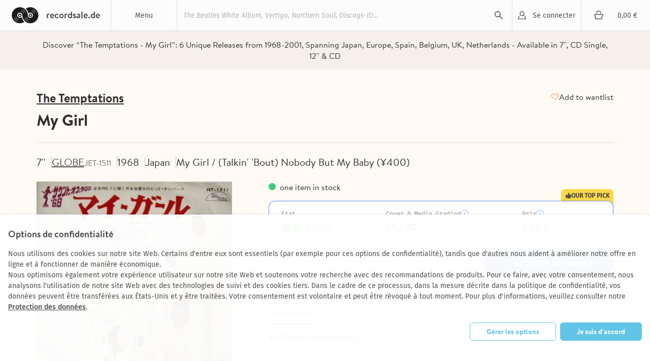

--- FILE ---
content_type: text/html; charset=utf-8
request_url: https://recordsale.de/fr/artists/the-temptations/albums/my-girl?filter=label%3ASpectrum+Music
body_size: 14038
content:
<!DOCTYPE html><html lang="fr" prefix="og: http://ogp.me/ns#"><head><!--@license--><!--MyFonts Webfont Build ID 3050662, 2015-06-29T10:31:12-0400--><!----><!--The fonts listed in this notice are subject to the End User License--><!--Agreement(s) entered into by the website owner. All other parties are--><!--explicitly restricted from using the Licensed Webfonts(s).--><!----><!--You may obtain a valid license at the URLs below.--><!----><!--Webfont: BrandonText-Bold by HVD Fonts--><!--URL: http://www.myfonts.com/fonts/hvdfonts/brandon-text/bold/--><!----><!--Webfont: BrandonText-Medium by HVD Fonts--><!--URL: http://www.myfonts.com/fonts/hvdfonts/brandon-text/medium/--><!----><!----><!--License: http://www.myfonts.com/viewlicense?type=web&buildid=3050662--><!--Licensed pageviews: 10,000--><!--Webfonts copyright: Copyright (c) 2012 by Hannes von Doehren. All rights reserved.--><!----><!--© 2015 MyFonts Inc--><meta charset="UTF-8" /><title>My Girl - The Temptations | 7&#39;&#39;, CD Single, 12&#39;&#39;, CD | Recordsale</title><meta content="Discover “The Temptations - My Girl”: 
6 Unique Releases from 1968⁠-⁠2001, Spanning Japan, Europe, Spain, Belgium, UK, Netherlands - Available in 7&#39;&#39;, CD Single, 12&#39;&#39; &amp; CD" name="description" /><meta content="width=device-width, initial-scale=1.0" name="viewport" /><link color="#62c5e8" href="/assets/logo-mask-30afa657a65c59b990a7d8943dd91ef85f656a99933ee1c06a26815e75e27691.svg" rel="mask-icon" /><link href="/de/kuenstler/the-temptations/albums/my-girl" hreflang="de" rel="alternate" /><link href="/en/artists/the-temptations/albums/my-girl" hreflang="en" rel="alternate" /><link href="/it/artists/the-temptations/albums/my-girl" hreflang="it" rel="alternate" /><link rel="canonical" href="https://recordsale.de/fr/artists/the-temptations/albums/my-girl" /><meta content="summary" name="twitter:card" /><meta content="website" property="og:type" /><meta content="My Girl - The Temptations | 7&#39;&#39;, CD Single, 12&#39;&#39;, CD | Recordsale" property="og:title" /><meta content="https://recordsale.de/fr/artists/the-temptations/albums/my-girl" property="og:url" /><meta content="recordsale.de" property="og:site_name" /><meta content="https://recordsale.de/assets/background-b56c1c592bf0bb6c9d1c4d42463b9b4d46798deb27138b96ca88c01e235c68e4.jpg" property="og:image" /><meta content="Discover “The Temptations - My Girl”: 
6 Unique Releases from 1968⁠-⁠2001, Spanning Japan, Europe, Spain, Belgium, UK, Netherlands - Available in 7&#39;&#39;, CD Single, 12&#39;&#39; &amp; CD" property="og:description" /><meta content="en_US" property="og:locale" /><meta content="preserve" name="turbo-refresh-scroll" /><meta content="same-origin" name="view-transition" /><meta content="[]" name="cart-item-ids" /><link rel="icon" type="image/png" href="https://recordsale.de/assets/favicon-fbde8a056b4e78982ef39ccc86e87ea28d0891ad0daf9ddb732b3e7514afb3ac.png" /><link rel="apple-touch-icon" type="image/png" href="https://recordsale.de/assets/apple-touch-icon-098fc2346ef70ce97393ceaea87c2f1764ebef8f6d5a20265ffcd81b79853174.png" /><link rel="stylesheet" href="/assets/application-fc252265b237db667aa6147b8d2da029ac553588f1b3f6a33d1abfe0c27063af.css" media="all" data-turbo-track="true" /><script>window.dataLayer = window.dataLayer || [];
function gtag(){dataLayer.push(arguments);}</script><script src="https://www.google.com/recaptcha/api.js?onload=recaptchaCallback&amp;render=explicit" async="async" defer="defer"></script><script data-domains="recordsale.de" data-website-id="d4e099aa-865e-476a-a2a4-24dcb772a5c4" defer="" src="https://umami.nerdgeschoss.de/script.js"></script><script src="/vite/assets/application-Byp09aJa.js" crossorigin="anonymous" type="module" data-turbo-track="true"></script><meta name="csrf-param" content="authenticity_token" />
<meta name="csrf-token" content="Rv67gRJAZQUycXYVFZiUu9tdgWdakJNSn4bzQsZbAXof3EyDSLm7yiPFobJJYFdouYsRV-aXryon71WP6cgwrA" /></head><body class="customer production" data-controller="analytics" lang="fr"><nav class="navbar"><div class="navbar__item navbar__button navbar__item--menu" data-group="navigation" data-trigger="main-menu"><div class="hamburger"><div class="hamburger__line"></div></div><div class="navbar__menu-title">Menu</div><div class="dropdown" id="main-menu"><div class="dropdown__line"><a class="dropdown__item dropdown__item--mobile" href="/fr/login?redirect=%2Ffr%2Fartists%2Fthe-temptations%2Falbums%2Fmy-girl%3Ffilter%3Dlabel%253ASpectrum%2BMusic">Se connecter</a><a class="dropdown__item dropdown__item--mobile" href="/en/cart"><div class="cart-icon"></div><div class="cart-subtotal">0,00 €</div></a></div><a class="dropdown__item" href="/fr/collections/nouveautes-fr">Nouveautés</a><a class="dropdown__item" href="/fr/collections/archive-rarit%C3%A9s-fr">Raretés</a><a class="dropdown__item" href="/fr/collections/vinyles-petitprix-fr">Bonnes affaires</a><a class="dropdown__item" href="/fr/genres">Genres</a><a class="dropdown__item" href="/fr/artists">Artistes </a><a class="dropdown__item" href="/fr/collections">Toutes les collections </a><a class="dropdown__item" href="/fr/sell">Rachat de disques </a></div></div><h1 class="navbar__item navbar__logo"><a class="navbar__logo-link" href="/fr"><img alt="recordsale.de" src="/assets/logo-bdb1a8ca7b09a36b469e8d3bd96941ec1b8eb301c8f042fb8da9bba33b80d5e3.svg" /><span aria-hidden="true">recordsale.de</span></a></h1><div class="navbar__item navbar__item--search"><form class="navbar-searchForm" data-preview="/fr/search/preview" action="/fr/search" accept-charset="UTF-8" method="get"><input type="text" name="s" id="search-input-primary" placeholder="The Beatles White Album, Vertigo, Northern Soul, Discogs-ID..." autocomplete="off" class="js-search" /><div class="playingIndicator"><div class="playingIndicator-rect1"></div><div class="playingIndicator-rect2"></div><div class="playingIndicator-rect3"></div></div><input type="submit" name="commit" value="search" data-disable-with="search" /><div class="navbar-searchOverlay js-search-overlay"></div></form></div><a class="navbar__item navbar__button navbar__item--account" href="/fr/login?redirect=%2Ffr%2Fartists%2Fthe-temptations%2Falbums%2Fmy-girl%3Ffilter%3Dlabel%253ASpectrum%2BMusic">Se connecter</a><a class="navbar__item navbar__button navbar__item--cart" href="/fr/cart"><div class="cart-icon"></div><div class="navbar__cart-subtotal cart-subtotal">0,00 €</div></a><div class="navbar__item navbar__button navbar__item--search-trigger" data-focus="search-input-mobile" data-group="navigation" data-trigger="mobile-search"></div></nav><div class="searchbar" id="mobile-search"><div class="container"><div class="searchbar-searchField"><form class="navbar-searchForm" data-preview="/fr/search/preview" action="/fr/search" accept-charset="UTF-8" method="get"><input type="text" name="s" id="search-input-mobile" placeholder="The Beatles White Album, Vertigo, Northern Soul, Discogs-ID..." autocomplete="off" class="js-search" /><div class="playingIndicator"><div class="playingIndicator-rect1"></div><div class="playingIndicator-rect2"></div><div class="playingIndicator-rect3"></div></div><input type="submit" name="commit" value="search" data-disable-with="search" /><div class="navbar-searchOverlay js-search-overlay"></div></form></div></div></div><div class="notifications" id="notifications"></div><main class="wrap js-sampleContainer"><div data-controller="page-analytics" data-page-analytics-event-value="albums.show" data-page-analytics-data-value="{&quot;artist_slug&quot;:&quot;the-temptations&quot;,&quot;album_slug&quot;:&quot;my-girl&quot;}"></div><script type="application/ld+json">{"@context":"http://schema.org/","@type":"Product","name":"My Girl","image":["the-temptations_my-girl-the-way-you-do-the-things-you-do_2.jpg"],"description":null,"sku":85210449,"genre":["Motown","Early R\u0026B"],"brand":{"@type":"Brand","name":"The Temptations"},"releaseDate":"1964-01-01","offers":{"@type":"Offer","url":"https://recordsale.de/fr/artists/112788/albums/1069684","priceCurrency":"EUR","price":"6,00","itemCondition":"http://schema.org/UsedCondition","availability":"http://schema.org/InStock","seller":{"@type":"Organization","name":"Recordsale"}}}</script><div class="page-album"><div class="page-album-section page-album-section--bg"><div class="page-album-section__content"><div class="text-next text-next--caption-secondary text-next--align-center text-next--full-width text-next--wrap-balance">Discover “The Temptations - My Girl”: 
6 Unique Releases from 1968⁠-⁠2001, Spanning Japan, Europe, Spain, Belgium, UK, Netherlands - Available in 7&#39;&#39;, CD Single, 12&#39;&#39; &amp; CD</div></div></div><header class="page-album__header page-album-section page-album-section--border-bottom page-album-section--border-bottom-alt"><div class="page-album-section__content stack stack--small position-relative"><div class="stack stack--small stack--tablet-gap-4"><a class="page-album-section__link text-next text-next--heading-3-underline" href="/fr/artists/the-temptations" title="The Temptations">The Temptations</a><h1 class="page-album__headline text-next text-next--heading-1-bold text-next--transform-none">My Girl</h1></div><div class="page-album-button page-album-button--favorites text-next text-next--link-default"><turbo-frame id="subscription_button" src="/fr/subscriptions/gid:%2F%2Frecordsale%2FAlbum%2F1069684/button"></turbo-frame></div></div></header><div class="page-album-section page-album-section--border-bottom page-album-section--padding-bottom-lg" data-turbo-permanent="" id="record_85210449"><div class="page-album-section__content stack stack--medium"><div class="page-album-labels stack stack--regular stack--tablet-flex stack--tablet-row-reverse"><ul class="page-album-list page-album-tags stack stack--small stack--flex stack--tablet-gap-12 stack--widescreen-gap-16"><li class="page-album-tag text-next text-next--heading-5-regular">7&#39;&#39;</li><li class="page-album-tag"><a class="page-album-tag__link text-next text-next--link-primary-underline text-next--color-label-caption-default" href="/fr/record_labels/globe" title="GLOBE">GLOBE</a><span class="text-next text-next--heading-7-regular text-next--color-label-caption-dim">JET-1511</span></li><li class="page-album-tag"><div class="stack stack--line stack--8"><div class="text-next text-next--heading-5-regular">1968</div></div></li><li class="page-album-tag text-next text-next--heading-5-regular">Japan</li><li class="page-album-tag text-next text-next--heading-5-regular">My Girl / (Talkin&#39; &#39;Bout) Nobody But My Baby (¥400)</li></ul></div><div class="page-album-content stack stack--medium stack--widescreen-gap-72"><div class="stack stack--regular" data-controller="record-image"><h3 class="page-album-title page-album-accordeon__title text-next text-next--heading-2-bold text-next--transform-none text-next--align-left text-next--color-label-heading-strong">¥400</h3><div class="page-album-images stack stack--regular stack--margin-0-auto stack--tablet-gap-24 stack--widescreen-gap-16 zoom"><div class="page-album-main-image" data-full="/assets/WyJ0aGUtdGVtcHRhdGlvbnNfbXktZ2lybC10YWxraW4tYm91dC1ub2JvZHktYnV0LW15LWJhYnlfMTAuanBnIiwid2VicCIsNzY4LDc2OF0--aa6b27c571d6620f87926225ace0efbf5f504feca01961aaff8433476c60b3b9.webp" data-record-image-target="container"><img alt="The Temptations - My Girl" itemprop="image" srcset="/assets/WyJ0aGUtdGVtcHRhdGlvbnNfbXktZ2lybC10YWxraW4tYm91dC1ub2JvZHktYnV0LW15LWJhYnlfMTAuanBnIiwid2VicCIsODYwLDg2MF0--57e18c1c3f1010947d2aed10e1847caabf99b1a184530211ed773adc34308672.webp 2x" loading="lazy" data-record-image-target="image" width="384" height="388" src="/assets/WyJ0aGUtdGVtcHRhdGlvbnNfbXktZ2lybC10YWxraW4tYm91dC1ub2JvZHktYnV0LW15LWJhYnlfMTAuanBnIiwid2VicCIsNDMwLDQzMF0--6d011e5386835a5a66f8dfc9e2b44a6709a07f60634909fbee533c3c3cc3ce15.webp" /></div><div class="page-album-thumbnails stack stack--regular stack--flex stack--tablet-gap-24 stack--widescreen-gap-16"><div class="page-album-thumbnail page-album-thumbnail--active" data-action="click-&gt;record-image#show" data-full="/assets/WyJ0aGUtdGVtcHRhdGlvbnNfbXktZ2lybC10YWxraW4tYm91dC1ub2JvZHktYnV0LW15LWJhYnlfMTAuanBnIiwid2VicCIsNzY4LDc2OF0--aa6b27c571d6620f87926225ace0efbf5f504feca01961aaff8433476c60b3b9.webp" data-notice="Image fournie par Discogs." data-record-image-target="thumbnail"><img alt="7inch Vinyl Single - The Temptations - My Girl / (Talkin&#39; &#39;Bout) Nobody But My Baby - ¥400" srcset="/assets/WyJ0aGUtdGVtcHRhdGlvbnNfbXktZ2lybC10YWxraW4tYm91dC1ub2JvZHktYnV0LW15LWJhYnlfMTAuanBnIiwid2VicCIsMzYwLDM2MF0--8de394acdd4733fa1500149cc7d890a1871b0be9b4c90c044a843a2a677a1d0d.webp 2x" loading="lazy" width="384" height="388" src="/assets/WyJ0aGUtdGVtcHRhdGlvbnNfbXktZ2lybC10YWxraW4tYm91dC1ub2JvZHktYnV0LW15LWJhYnlfMTAuanBnIiwid2VicCIsMTgwLDE4MF0--bb7824a09f5b2702ffdb4f16f9ae3eccd43303013fbb93acc818ce9e7804acf2.webp" /></div><div class="page-album-thumbnail" data-action="click-&gt;record-image#show" data-full="/assets/WyJ0aGUtdGVtcHRhdGlvbnNfbXktZ2lybC10YWxraW4tYm91dC1ub2JvZHktYnV0LW15LWJhYnkuanBnIiwid2VicCIsODYwLDg2MF0--f210bf596af88df0429881960eba1416d44b0718ebe9a9b01ca8d2d92b5100c5.webp" data-notice="Cette image est représentative de l&#39;article en vente." data-record-image-target="thumbnail"><img alt="7inch Vinyl Single - The Temptations - My Girl / (Talkin&#39; &#39;Bout) Nobody But My Baby - ¥400" srcset="/assets/WyJ0aGUtdGVtcHRhdGlvbnNfbXktZ2lybC10YWxraW4tYm91dC1ub2JvZHktYnV0LW15LWJhYnkuanBnIiwid2VicCIsMzYwLDM2MF0--69bdf37b42d90493cb7b3ae3908031f1bc514de43463a5ec62c68dc8b1a2f252.webp 2x" loading="lazy" width="640" height="633" src="/assets/WyJ0aGUtdGVtcHRhdGlvbnNfbXktZ2lybC10YWxraW4tYm91dC1ub2JvZHktYnV0LW15LWJhYnkuanBnIiwid2VicCIsMTgwLDE4MF0--b5983389b5fcac36ec9cf5f3500ed67bcc476d5576c550db1c7178f207ae30c0.webp" /></div><div class="page-album-tooltip page-album-tooltip--absolute"><div class="page-album-tooltip__content"><div class="text-next text-next--paragraph-primary-italic" data-record-image-target="noticeHeader">Remarque </div><div class="text-next text-next--paragraph-primary-regular" data-record-image-target="notice">Image fournie par Discogs.</div></div></div></div></div></div><div class="stack stack--extra-large stack--widescreen-gap-56"><div class="stack stack--regular"><h3 class="page-album-title page-album-table__title text-next text-next--heading-2-bold text-next--transform-none text-next--color-label-heading-strong">My Girl / (Talkin&#39; &#39;Bout) Nobody But My Baby (¥400)</h3><div class="text-next text-next--heading-7-regular page-album-stock" style="">one item in stock</div><form action="/fr/cart" accept-charset="UTF-8" method="post"><input type="hidden" name="authenticity_token" value="3cTvJpLmgDB3VTauExGLc4GFuGg3DVbiXQhW4HqqOWKF5Ff_UmCH2d6w2pO_In5-vmkjaVvPhjLfZdED1O6atg" autocomplete="off" /><div class="condition-table__wrapper"><div class="condition-table__tag"><div class="stack stack--line stack--4"><span class="icon icon--thumb_up" role="img" aria-label="" style="--icon-size: 12px"></span><span>our top pick</span></div></div><div data-controller="preact" data-preact-component-value="AlbumPanelContent" data-preact-props-value="{&quot;record&quot;:{&quot;items&quot;:[{&quot;id&quot;:24330008659,&quot;grading&quot;:2,&quot;gradingLabel&quot;:&quot;EX / VG&quot;,&quot;description&quot;:null,&quot;priceHtml&quot;:&quot;\u003cdiv class=\&quot;reducedPrice campaignDiscount discount\&quot; data-campaign-original-price=\&quot;20.0\&quot; data-raw-price=\&quot;6.0\&quot;\u003e6,00 €\u003c/div\u003e&quot;}]},&quot;t&quot;:{&quot;condition&quot;:&quot;Etat&quot;,&quot;coverAndMediaGrading&quot;:&quot;Cover \u0026 Media Grading&quot;,&quot;gradingNotice&quot;:&quot;D&#39;après le \&quot;Goldmine Grading Standard\&quot;&quot;,&quot;price&quot;:&quot;Prix&quot;,&quot;addToCart&quot;:&quot;Ajouter au panier &quot;,&quot;alreadyInCart&quot;:&quot;already in cart&quot;,&quot;chooseConditionFromPrice&quot;:&quot;Choose Item Condition from 6,00 €&quot;,&quot;chooseCondition&quot;:&quot;Select Condition (%{count})&quot;,&quot;conditionNote&quot;:&quot;Condition Note&quot;,&quot;inclVatPlus&quot;:&quot;incl. VAT plus&quot;,&quot;shippingCosts&quot;:&quot;shipping costs&quot;,&quot;gradingInformation&quot;:&quot;Grading Information&quot;},&quot;href&quot;:{&quot;shippingPath&quot;:&quot;/fr/shipping&quot;,&quot;gradingsPath&quot;:&quot;/fr/gradings&quot;}}"></div></div></form></div><div class="page-album-tabs stack stack--12" data-controller="record-tabs"><nav><ul class="page-album-list page-album-tabs__list"><li class="page-album-tabs__item text-next text-next--tabs-label text-next--color-tab-label-default" data-action="click-&gt;record-tabs#show" data-item="description" data-record-tabs-target="tabItem">Description </li><li class="page-album-tabs__item text-next text-next--tabs-label text-next--color-tab-label-default" data-action="click-&gt;record-tabs#show" data-item="label" data-record-tabs-target="tabItem">Fabricant</li></ul></nav><div class="page-album-tabs__content text-next text-next--tabs-paragraph text-next--full-width" data-content="description" data-record-tabs-target="tabContent"><p>¥400 price code.[martaz]</p></div><div class="page-album-tabs__content text-next text-next--tabs-paragraph text-next--full-width" data-content="label" data-record-tabs-target="tabContent"><div class="stack stack--12"><div><a class="link" href="/fr/record_labels/globe">Globe</a></div></div></div></div></div></div></div></div><div class="page-album-records"><div class="stack stack--large stack--margin-0-auto stack--tablet-gap-24 stack--widescreen-gap-0"><section class="page-album-records__header"><div class="container-next"><h2 class="text-next text-next--heading-3-bold text-next--icon text-next--icon-record text-next--full-width">Toutes les sorties disponibles (6)</h2></div><div class="page-album-records__content"><div class="page-album-filters__wrapper"><div class="page-album-filters__scrollable page-album-filters__dropdown-group"><div class="page-album-filters__filters-group"><a class="text-next text-next--filter-bold text-next--color-text-primary-stronger filter-pill filter-pill--category" href="javascript:ui.popover.open({&quot;url&quot;:&quot;/fr/artists/the-temptations/albums/my-girl/filters?filter=label%3ASpectrum+Music\u0026term=medium&quot;,&quot;placement&quot;:&quot;bottom-start&quot;})">Trier</a><a class="text-next text-next--filter-bold text-next--color-text-primary-stronger filter-pill filter-pill--category" href="javascript:ui.popover.open({&quot;url&quot;:&quot;/fr/artists/the-temptations/albums/my-girl/filters?filter=label%3ASpectrum+Music\u0026term=country&quot;,&quot;placement&quot;:&quot;bottom-start&quot;})">Country</a></div><a class="text-next text-next--color-text-primary-stronger filter-pill filter-pill--category" href="javascript:ui.popover.open({&quot;url&quot;:&quot;/fr/artists/the-temptations/albums/my-girl/filters?filter=label%3ASpectrum+Music\u0026term=sort_order&quot;,&quot;placement&quot;:&quot;bottom-end&quot;})"><span class="text-next--filter-bold">Sort</span><span class="text-next--filter-regular">Relevance</span></a></div></div><div class="page-album-records__wrapper"><ul class="page-album-list page-album-accordeon page-album-accordeon--title-visible"><li class="page-album-accordeon__item"><input class="page-album-accordeon__input" id="record-85210449" type="checkbox" /><div class="page-album-accordeon__header stack stack--extra-large"><div class="stack stack--large stack--flex"><div class="page-album-accordeon__img"><img alt="7inch Vinyl Single - The Temptations - My Girl / (Talkin&#39; &#39;Bout) Nobody But My Baby - ¥400" itemprop="image" srcset="/assets/WyJ0aGUtdGVtcHRhdGlvbnNfbXktZ2lybC10YWxraW4tYm91dC1ub2JvZHktYnV0LW15LWJhYnlfMTAuanBnIiwid2VicCIsMjYwLDI2MF0--b07d7ae5777823f88f8f5479491aa237b826c5e5004403f82d503e85a9948f51.webp 2x" loading="lazy" width="384" height="388" src="/assets/WyJ0aGUtdGVtcHRhdGlvbnNfbXktZ2lybC10YWxraW4tYm91dC1ub2JvZHktYnV0LW15LWJhYnlfMTAuanBnIiwid2VicCIsMTMwLDEzMF0--1f72c25515dd5da578b24f172990c2ede708a12417cf6c3a1733ac04083b12cb.webp" /></div><div class="page-album-accordeon__header-content stack stack--medium"><div class="page-album-accordeon__header-infos text-next text-next--heading-7-regular text-next--full-width"><div>7&#39;&#39;</div><div class="text-next text-next--overflow-ellipsis">¥400</div><div>Japan</div><div class="stack stack--line">1968 </div><a class="text-next text-next--heading-7-regular" href="/fr/record_labels/globe" title="GLOBE">GLOBE</a><div class="text-next text-next--overflow-ellipsis">JET-1511</div></div><div class="page-album-accordeon__description"><div class="page-album-grading"><div class="page-album-grading__record page-album-grading__record--green"></div><div class="page-album-grading__record page-album-grading__record--green"></div><div class="page-album-grading__record"></div><div class="page-album-grading__record"></div><div class="page-album-grading__record"></div></div></div></div></div><div class="page-album-accordeon__header-footer"><div class="text-next text-next--heading-4-bold"><div class="reducedPrice campaignDiscount discount" data-campaign-original-price="20.0" data-raw-price="6.0">6,00 €</div></div><label class="page-album-accordeon__label text-next text-next--heading-7-regular text-next--color-button-label-secondary-default" for="record-85210449">More Details</label></div></div><div class="page-album-accordeon__content"><turbo-frame loading="lazy" class="stack stack--large" id="record-content-frame-85210449" src="/fr/artists/the-temptations/albums/the-temptations/record_panel_content/85210449?item_ids=24330008659" target="_top"></turbo-frame></div></li><li class="page-album-accordeon__item"><input class="page-album-accordeon__input" id="record-84807409" type="checkbox" /><div class="page-album-accordeon__header stack stack--extra-large"><div class="stack stack--large stack--flex"><div class="page-album-accordeon__img"><img alt="CD Single - The Temptations - My Girl" itemprop="image" srcset="/assets/WyJ0aGUtdGVtcHRhdGlvbnNfbXktZ2lybF8xMS5qcGciLCJ3ZWJwIiwyNjAsMjYwXQ--c3b198a46d2013d8d3466d88bb2821e78e37e567d3864d24a6e127016a6e2b30.webp 2x" loading="lazy" width="600" height="523" src="/assets/WyJ0aGUtdGVtcHRhdGlvbnNfbXktZ2lybF8xMS5qcGciLCJ3ZWJwIiwxMzAsMTMwXQ--fba815090c2f8534b30d819a874e46350472492d08bc50ad1604b0dea3b1448e.webp" /></div><div class="page-album-accordeon__header-content stack stack--medium"><div class="page-album-accordeon__header-infos text-next text-next--heading-7-regular text-next--full-width"><div>CD Single</div><div class="text-next text-next--overflow-ellipsis">–</div><div>Europe</div><div class="stack stack--line">1991 </div><a class="text-next text-next--heading-7-regular" href="/fr/record_labels/epic-soundtrax" title="Epic Soundtrax">Epic Soundtrax</a><div class="text-next text-next--overflow-ellipsis">EPC 657676 2</div></div><div class="page-album-accordeon__description"><div class="page-album-grading"><div class="page-album-grading__record page-album-grading__record--green"></div><div class="page-album-grading__record page-album-grading__record--green"></div><div class="page-album-grading__record page-album-grading__record--green"></div><div class="page-album-grading__record page-album-grading__record--green"></div><div class="page-album-grading__record page-album-grading__record--green"></div></div><div class="text-next text-next--paragraph-primary-italic text-next--color-label-caption-dim">+1 other condition</div></div></div></div><div class="page-album-accordeon__header-footer"><div class="text-next text-next--heading-4-bold"><span class="reducedPriceLabel text-next text-next--table-labels-default text-next--color-label-caption-base text-next--vertical-align-text-top">à partir de </span> <div class="reducedPrice campaignDiscount discount" data-campaign-original-price="4.48" data-raw-price="4.03">4,03 €</div></div><label class="page-album-accordeon__label text-next text-next--heading-7-regular text-next--color-button-label-secondary-default" for="record-84807409">More Details</label></div></div><div class="page-album-accordeon__content"><turbo-frame loading="lazy" class="stack stack--large" id="record-content-frame-84807409" src="/fr/artists/the-temptations/albums/the-temptations/record_panel_content/84807409?item_ids=23200121839%2C23690006577" target="_top"></turbo-frame></div></li><li class="page-album-accordeon__item"><input class="page-album-accordeon__input" id="record-85774653" type="checkbox" /><div class="page-album-accordeon__header stack stack--extra-large"><div class="stack stack--large stack--flex"><div class="page-album-accordeon__img"><img alt="12inch Vinyl Single - The Temptations - My Girl" itemprop="image" srcset="/assets/WyJ0aGUtdGVtcHRhdGlvbnNfbXktZ2lybF8xOC5qcGciLCJ3ZWJwIiwyNjAsMjYwXQ--a8838825e1666cd3e30dc023445fec692ce37ba8b230b9cd9f54252be33e1b34.webp 2x" loading="lazy" width="595" height="600" src="/assets/WyJ0aGUtdGVtcHRhdGlvbnNfbXktZ2lybF8xOC5qcGciLCJ3ZWJwIiwxMzAsMTMwXQ--e4c16bd9047b5e8e5e065323d3f56f8511361339ad2a302a9ab6103384f99fea.webp" /></div><div class="page-album-accordeon__header-content stack stack--medium"><div class="page-album-accordeon__header-infos text-next text-next--heading-7-regular text-next--full-width"><div>12&#39;&#39;</div><div class="text-next text-next--overflow-ellipsis">–</div><div>Spain</div><div class="stack stack--line">1992 <span class="icon icon--original_record" role="img" aria-label="ORIGINAL"></span></div><a class="text-next text-next--heading-7-regular" href="/fr/record_labels/epic-2" title="Epic">Epic</a><div class="text-next text-next--overflow-ellipsis">EPC 657676 6</div></div><div class="page-album-accordeon__description"><div class="page-album-grading"><div class="page-album-grading__record page-album-grading__record--green"></div><div class="page-album-grading__record page-album-grading__record--green"></div><div class="page-album-grading__record page-album-grading__record--green"></div><div class="page-album-grading__record"></div><div class="page-album-grading__record"></div></div></div></div></div><div class="page-album-accordeon__header-footer"><div class="text-next text-next--heading-4-bold"><div class="reducedPrice campaignDiscount discount" data-campaign-original-price="7.0" data-raw-price="7.0">7,00 €</div></div><label class="page-album-accordeon__label text-next text-next--heading-7-regular text-next--color-button-label-secondary-default" for="record-85774653">More Details</label></div></div><div class="page-album-accordeon__content"><turbo-frame loading="lazy" class="stack stack--large" id="record-content-frame-85774653" src="/fr/artists/the-temptations/albums/the-temptations/record_panel_content/85774653?item_ids=25350014946" target="_top"></turbo-frame></div></li><li class="page-album-accordeon__item"><input class="page-album-accordeon__input" id="record-85772687" type="checkbox" /><div class="page-album-accordeon__header stack stack--extra-large"><div class="stack stack--large stack--flex"><div class="page-album-accordeon__img"><img alt="CD - The Temptations - My Girl" itemprop="image" srcset="/assets/WyJ0aGUtdGVtcHRhdGlvbnNfbXktZ2lybF8xNy5qcGciLCJ3ZWJwIiwyNjAsMjYwXQ--d9241638144984c3cee49392ee8e84337a591dea8804916514856c769284e97a.webp 2x" loading="lazy" width="600" height="594" src="/assets/WyJ0aGUtdGVtcHRhdGlvbnNfbXktZ2lybF8xNy5qcGciLCJ3ZWJwIiwxMzAsMTMwXQ--0c7ecc50333fc7312b497be6bed0c5c287aa59d7bd936bcc0bbaad856c23fa33.webp" /></div><div class="page-album-accordeon__header-content stack stack--medium"><div class="page-album-accordeon__header-infos text-next text-next--heading-7-regular text-next--full-width"><div>CD</div><div class="text-next text-next--overflow-ellipsis">–</div><div>Belgium</div><div class="stack stack--line">1988 </div><a class="text-next text-next--heading-7-regular" href="/fr/record_labels/duchesse" title="duchesse">duchesse</a><div class="text-next text-next--overflow-ellipsis">CD 352030</div></div><div class="page-album-accordeon__description"><div class="page-album-grading"><div class="page-album-grading__record page-album-grading__record--green"></div><div class="page-album-grading__record page-album-grading__record--green"></div><div class="page-album-grading__record page-album-grading__record--green"></div><div class="page-album-grading__record page-album-grading__record--green"></div><div class="page-album-grading__record"></div></div></div></div></div><div class="page-album-accordeon__header-footer"><div class="text-next text-next--heading-4-bold"><div class="reducedPrice campaignDiscount discount" data-campaign-original-price="7.2" data-raw-price="7.2">7,20 €</div></div><label class="page-album-accordeon__label text-next text-next--heading-7-regular text-next--color-button-label-secondary-default" for="record-85772687">More Details</label></div></div><div class="page-album-accordeon__content"><turbo-frame loading="lazy" class="stack stack--large" id="record-content-frame-85772687" src="/fr/artists/the-temptations/albums/the-temptations/record_panel_content/85772687?item_ids=25760001886" target="_top"></turbo-frame></div></li><li class="page-album-accordeon__item"><input class="page-album-accordeon__input" id="record-84911461" type="checkbox" /><div class="page-album-accordeon__header stack stack--extra-large"><div class="stack stack--large stack--flex"><div class="page-album-accordeon__img"><img alt="CD - The Temptations - My Girl" itemprop="image" srcset="/assets/WyJ0aGUtdGVtcHRhdGlvbnNfbXktZ2lybF8xMy5qcGciLCJ3ZWJwIiwyNjAsMjYwXQ--59781a20fe53cb255fcdad1fa4522f8a76ed118422fa442aa02500e75579a27f.webp 2x" loading="lazy" width="599" height="593" src="/assets/WyJ0aGUtdGVtcHRhdGlvbnNfbXktZ2lybF8xMy5qcGciLCJ3ZWJwIiwxMzAsMTMwXQ--8061cc74a4eade6b95746c299df26ab663a622482f4e1ea7e9c6c4674e94994a.webp" /></div><div class="page-album-accordeon__header-content stack stack--medium"><div class="page-album-accordeon__header-infos text-next text-next--heading-7-regular text-next--full-width"><div>CD</div><div class="text-next text-next--overflow-ellipsis">–</div><div>UK</div><div class="stack stack--line">2001 </div><a class="text-next text-next--heading-7-regular" href="/fr/record_labels/spectrum-music" title="Spectrum Music">Spectrum Music</a><div class="text-next text-next--overflow-ellipsis">530 795-2</div></div><div class="page-album-accordeon__description"><div class="page-album-grading"><div class="page-album-grading__record page-album-grading__record--green"></div><div class="page-album-grading__record page-album-grading__record--green"></div><div class="page-album-grading__record page-album-grading__record--green"></div><div class="page-album-grading__record page-album-grading__record--green"></div><div class="page-album-grading__record"></div></div></div></div></div><div class="page-album-accordeon__header-footer"><div class="text-next text-next--heading-4-bold"><div class="reducedPrice campaignDiscount discount" data-campaign-original-price="7.2" data-raw-price="3.6">3,60 €</div></div><label class="page-album-accordeon__label text-next text-next--heading-7-regular text-next--color-button-label-secondary-default" for="record-84911461">More Details</label></div></div><div class="page-album-accordeon__content"><turbo-frame loading="lazy" class="stack stack--large" id="record-content-frame-84911461" src="/fr/artists/the-temptations/albums/the-temptations/record_panel_content/84911461?item_ids=23690010864" target="_top"></turbo-frame></div></li><li class="page-album-accordeon__item"><input class="page-album-accordeon__input" id="record-84569180" type="checkbox" /><div class="page-album-accordeon__header stack stack--extra-large"><div class="stack stack--large stack--flex"><div class="page-album-accordeon__img"><img alt="12inch Vinyl Single - The Temptations - My Girl" itemprop="image" srcset="/assets/WyJ0aGUtdGVtcHRhdGlvbnNfbXktZ2lybF8xMC5qcGciLCJ3ZWJwIiwyNjAsMjYwXQ--a72625f06c3acaaa34a287e40f354e66d8a413c534feb730c4ee8ac5409bd05a.webp 2x" loading="lazy" width="600" height="585" src="/assets/WyJ0aGUtdGVtcHRhdGlvbnNfbXktZ2lybF8xMC5qcGciLCJ3ZWJwIiwxMzAsMTMwXQ--f27723c6801ca46b1a8106dd8810ef6f985a5d48003110d8c8bcc9945cfebc6d.webp" /></div><div class="page-album-accordeon__header-content stack stack--medium"><div class="page-album-accordeon__header-infos text-next text-next--heading-7-regular text-next--full-width"><div>12&#39;&#39;</div><div class="text-next text-next--overflow-ellipsis">–</div><div>Netherlands</div><div class="stack stack--line">1991 </div><a class="text-next text-next--heading-7-regular" href="/fr/record_labels/epic-2" title="Epic">Epic</a><div class="text-next text-next--overflow-ellipsis">657676 6</div></div><div class="page-album-accordeon__description"><div class="page-album-grading"><div class="page-album-grading__record"></div><div class="page-album-grading__record"></div><div class="page-album-grading__record"></div><div class="page-album-grading__record"></div><div class="page-album-grading__record"></div></div></div></div></div><div class="page-album-accordeon__header-footer"><div class="text-next text-next--heading-4-bold"><div class="reducedPrice campaignDiscount discount" data-campaign-original-price="8.43" data-raw-price="8.01">8,01 €</div></div><label class="page-album-accordeon__label text-next text-next--heading-7-regular text-next--color-button-label-secondary-default" for="record-84569180">More Details</label></div></div><div class="page-album-accordeon__content"><turbo-frame loading="lazy" class="stack stack--large" id="record-content-frame-84569180" src="/fr/artists/the-temptations/albums/the-temptations/record_panel_content/84569180?item_ids=25350008384" target="_top"></turbo-frame></div></li></ul><table class="page-album-table page-album-table--title-visible" data-controller="records-table"><tbody class="page-album-table__body"><tr class="page-album-table__row page-album-table__row--summary" data-action="click-&gt;records-table#toggleRow" style="view-transition-name: record-table-row-85210449;"><td class="page-album-table__cell"><button class="page-album-button page-album-button--arrow-alt"></button></td><td class="page-album-table__cell text-next text-next--table-labels-default">7&#39;&#39;</td><td class="page-album-table__cell"><a class="text-next text-next--table-labels-default" href="/fr/record_labels/globe">GLOBE</a><div class="text-next text-next--table-caption-default text-next--color-label-caption-dim">JET-1511</div></td><td class="page-album-table__cell text-next text-next--table-labels-default"><div class="stack stack--line stack--medium"><div>1968</div><div class="stack stack--line stack--8"><div class="toolTippable" data-content="our top pick"><span class="icon icon--suggested_record" role="img" aria-label=""></span></div></div></div></td><td class="page-album-table__cell text-next text-next--table-labels-default">Japan</td><td class="page-album-table__cell text-next text-next--table-labels-default">¥400</td><td class="page-album-table__cell text-next text-next--table-labels-default"><div class="page-album-grading"><div class="page-album-grading__record page-album-grading__record--green"></div><div class="page-album-grading__record page-album-grading__record--green"></div><div class="page-album-grading__record"></div><div class="page-album-grading__record"></div><div class="page-album-grading__record"></div></div></td><td class="page-album-table__cell text-next text-next--table-price-default text-next--align-right"><div class="reducedPrice campaignDiscount discount" data-campaign-original-price="20.0" data-raw-price="6.0">6,00 €</div></td></tr><tr class="page-album-table__row"><td class="page-album-table__cell" colspan="8"><div class="page-album-table__content text-next text-next--align-left text-next--transition-none" id="record-content-85210449"><turbo-frame loading="lazy" class="page-album-table__record-panel stack stack--medium" id="record-content-frame-85210449" src="/fr/artists/the-temptations/albums/the-temptations/record_panel_content/85210449?item_ids=24330008659" target="_top"></turbo-frame></div></td></tr><tr class="page-album-table__row page-album-table__row--summary" data-action="click-&gt;records-table#toggleRow" style="view-transition-name: record-table-row-84807409;"><td class="page-album-table__cell"><button class="page-album-button page-album-button--arrow-alt"></button></td><td class="page-album-table__cell text-next text-next--table-labels-default">CD Single</td><td class="page-album-table__cell"><a class="text-next text-next--table-labels-default" href="/fr/record_labels/epic-soundtrax">Epic Soundtrax</a><div class="text-next text-next--table-caption-default text-next--color-label-caption-dim">EPC 657676 2</div></td><td class="page-album-table__cell text-next text-next--table-labels-default"><div class="stack stack--line stack--medium"><div>1991</div><div class="stack stack--line stack--8"></div></div></td><td class="page-album-table__cell text-next text-next--table-labels-default">Europe</td><td class="page-album-table__cell text-next text-next--table-labels-default">–</td><td class="page-album-table__cell text-next text-next--table-labels-default"><div class="page-album-grading"><div class="page-album-grading__record page-album-grading__record--green"></div><div class="page-album-grading__record page-album-grading__record--green"></div><div class="page-album-grading__record page-album-grading__record--green"></div><div class="page-album-grading__record page-album-grading__record--green"></div><div class="page-album-grading__record page-album-grading__record--green"></div></div></td><td class="page-album-table__cell text-next text-next--table-price-default text-next--align-right"><span class="reducedPriceLabel text-next text-next--table-labels-default text-next--color-label-caption-base text-next--vertical-align-text-top">à partir de </span> <div class="reducedPrice campaignDiscount discount" data-campaign-original-price="4.48" data-raw-price="4.03">4,03 €</div></td></tr><tr class="page-album-table__row"><td class="page-album-table__cell" colspan="8"><div class="page-album-table__content text-next text-next--align-left text-next--transition-none" id="record-content-84807409"><turbo-frame loading="lazy" class="page-album-table__record-panel stack stack--medium" id="record-content-frame-84807409" src="/fr/artists/the-temptations/albums/the-temptations/record_panel_content/84807409?item_ids=23200121839%2C23690006577" target="_top"></turbo-frame></div></td></tr><tr class="page-album-table__row page-album-table__row--summary" data-action="click-&gt;records-table#toggleRow" style="view-transition-name: record-table-row-85774653;"><td class="page-album-table__cell"><button class="page-album-button page-album-button--arrow-alt"></button></td><td class="page-album-table__cell text-next text-next--table-labels-default">12&#39;&#39;</td><td class="page-album-table__cell"><a class="text-next text-next--table-labels-default" href="/fr/record_labels/epic-2">Epic</a><div class="text-next text-next--table-caption-default text-next--color-label-caption-dim">EPC 657676 6</div></td><td class="page-album-table__cell text-next text-next--table-labels-default"><div class="stack stack--line stack--medium"><div>1992</div><div class="stack stack--line stack--8"><div class="toolTippable" data-content="PRESSION ORIGINALE : produite l'année de la première sortie de l'album. Apprécié pour sa rareté et son authenticité."><span class="icon icon--original_record" role="img" aria-label="ORIGINAL"></span></div></div></div></td><td class="page-album-table__cell text-next text-next--table-labels-default">Spain</td><td class="page-album-table__cell text-next text-next--table-labels-default">–</td><td class="page-album-table__cell text-next text-next--table-labels-default"><div class="page-album-grading"><div class="page-album-grading__record page-album-grading__record--green"></div><div class="page-album-grading__record page-album-grading__record--green"></div><div class="page-album-grading__record page-album-grading__record--green"></div><div class="page-album-grading__record"></div><div class="page-album-grading__record"></div></div></td><td class="page-album-table__cell text-next text-next--table-price-default text-next--align-right"><div class="reducedPrice campaignDiscount discount" data-campaign-original-price="7.0" data-raw-price="7.0">7,00 €</div></td></tr><tr class="page-album-table__row"><td class="page-album-table__cell" colspan="8"><div class="page-album-table__content text-next text-next--align-left text-next--transition-none" id="record-content-85774653"><turbo-frame loading="lazy" class="page-album-table__record-panel stack stack--medium" id="record-content-frame-85774653" src="/fr/artists/the-temptations/albums/the-temptations/record_panel_content/85774653?item_ids=25350014946" target="_top"></turbo-frame></div></td></tr><tr class="page-album-table__row page-album-table__row--summary" data-action="click-&gt;records-table#toggleRow" style="view-transition-name: record-table-row-85772687;"><td class="page-album-table__cell"><button class="page-album-button page-album-button--arrow-alt"></button></td><td class="page-album-table__cell text-next text-next--table-labels-default">CD</td><td class="page-album-table__cell"><a class="text-next text-next--table-labels-default" href="/fr/record_labels/duchesse">duchesse</a><div class="text-next text-next--table-caption-default text-next--color-label-caption-dim">CD 352030</div></td><td class="page-album-table__cell text-next text-next--table-labels-default"><div class="stack stack--line stack--medium"><div>1988</div><div class="stack stack--line stack--8"></div></div></td><td class="page-album-table__cell text-next text-next--table-labels-default">Belgium</td><td class="page-album-table__cell text-next text-next--table-labels-default">–</td><td class="page-album-table__cell text-next text-next--table-labels-default"><div class="page-album-grading"><div class="page-album-grading__record page-album-grading__record--green"></div><div class="page-album-grading__record page-album-grading__record--green"></div><div class="page-album-grading__record page-album-grading__record--green"></div><div class="page-album-grading__record page-album-grading__record--green"></div><div class="page-album-grading__record"></div></div></td><td class="page-album-table__cell text-next text-next--table-price-default text-next--align-right"><div class="reducedPrice campaignDiscount discount" data-campaign-original-price="7.2" data-raw-price="7.2">7,20 €</div></td></tr><tr class="page-album-table__row"><td class="page-album-table__cell" colspan="8"><div class="page-album-table__content text-next text-next--align-left text-next--transition-none" id="record-content-85772687"><turbo-frame loading="lazy" class="page-album-table__record-panel stack stack--medium" id="record-content-frame-85772687" src="/fr/artists/the-temptations/albums/the-temptations/record_panel_content/85772687?item_ids=25760001886" target="_top"></turbo-frame></div></td></tr><tr class="page-album-table__row page-album-table__row--summary" data-action="click-&gt;records-table#toggleRow" style="view-transition-name: record-table-row-84911461;"><td class="page-album-table__cell"><button class="page-album-button page-album-button--arrow-alt"></button></td><td class="page-album-table__cell text-next text-next--table-labels-default">CD</td><td class="page-album-table__cell"><a class="text-next text-next--table-labels-default" href="/fr/record_labels/spectrum-music">Spectrum Music</a><div class="text-next text-next--table-caption-default text-next--color-label-caption-dim">530 795-2</div></td><td class="page-album-table__cell text-next text-next--table-labels-default"><div class="stack stack--line stack--medium"><div>2001</div><div class="stack stack--line stack--8"></div></div></td><td class="page-album-table__cell text-next text-next--table-labels-default">UK</td><td class="page-album-table__cell text-next text-next--table-labels-default">–</td><td class="page-album-table__cell text-next text-next--table-labels-default"><div class="page-album-grading"><div class="page-album-grading__record page-album-grading__record--green"></div><div class="page-album-grading__record page-album-grading__record--green"></div><div class="page-album-grading__record page-album-grading__record--green"></div><div class="page-album-grading__record page-album-grading__record--green"></div><div class="page-album-grading__record"></div></div></td><td class="page-album-table__cell text-next text-next--table-price-default text-next--align-right"><div class="reducedPrice campaignDiscount discount" data-campaign-original-price="7.2" data-raw-price="3.6">3,60 €</div></td></tr><tr class="page-album-table__row"><td class="page-album-table__cell" colspan="8"><div class="page-album-table__content text-next text-next--align-left text-next--transition-none" id="record-content-84911461"><turbo-frame loading="lazy" class="page-album-table__record-panel stack stack--medium" id="record-content-frame-84911461" src="/fr/artists/the-temptations/albums/the-temptations/record_panel_content/84911461?item_ids=23690010864" target="_top"></turbo-frame></div></td></tr><tr class="page-album-table__row page-album-table__row--summary" data-action="click-&gt;records-table#toggleRow" style="view-transition-name: record-table-row-84569180;"><td class="page-album-table__cell"><button class="page-album-button page-album-button--arrow-alt"></button></td><td class="page-album-table__cell text-next text-next--table-labels-default">12&#39;&#39;</td><td class="page-album-table__cell"><a class="text-next text-next--table-labels-default" href="/fr/record_labels/epic-2">Epic</a><div class="text-next text-next--table-caption-default text-next--color-label-caption-dim">657676 6</div></td><td class="page-album-table__cell text-next text-next--table-labels-default"><div class="stack stack--line stack--medium"><div>1991</div><div class="stack stack--line stack--8"></div></div></td><td class="page-album-table__cell text-next text-next--table-labels-default">Netherlands</td><td class="page-album-table__cell text-next text-next--table-labels-default">–</td><td class="page-album-table__cell text-next text-next--table-labels-default"><div class="page-album-grading"><div class="page-album-grading__record"></div><div class="page-album-grading__record"></div><div class="page-album-grading__record"></div><div class="page-album-grading__record"></div><div class="page-album-grading__record"></div></div></td><td class="page-album-table__cell text-next text-next--table-price-default text-next--align-right"><div class="reducedPrice campaignDiscount discount" data-campaign-original-price="8.43" data-raw-price="8.01">8,01 €</div></td></tr><tr class="page-album-table__row"><td class="page-album-table__cell" colspan="8"><div class="page-album-table__content text-next text-next--align-left text-next--transition-none" id="record-content-84569180"><turbo-frame loading="lazy" class="page-album-table__record-panel stack stack--medium" id="record-content-frame-84569180" src="/fr/artists/the-temptations/albums/the-temptations/record_panel_content/84569180?item_ids=25350008384" target="_top"></turbo-frame></div></td></tr></tbody></table></div></div></section></div></div><div class="page-album-recommendations" data-controller="carousel"><div class="page-album-recommendations__header"><h2 class="text-next text-next--heading-3-bold page-album-recommendations__title" style="">Albums du même Artiste</h2><div class="page-album-recommendations__arrows"><button class="page-album-button page-album-button--secondary page-album-button--recommendations-arrow page-album-button--recommendations-arrow--left" data-action="carousel#handleLeftClick" data-carousel-target="buttonLeft" disabled=""></button><button class="page-album-button page-album-button--secondary page-album-button--recommendations-arrow page-album-button--recommendations-arrow--right" data-action="carousel#handleRightClick" data-carousel-target="buttonRight"></button></div></div><div class="page-album-recommendations__slider-wrapper" data-action="scroll-&gt;carousel#updateArrows" data-carousel-target="slider"><div class="page-album-recommendations__slider page-album-recommendations__slider"><a href="/fr/artists/the-temptations/albums/masterpiece" class="album-card" data-carousel-target="sliderItem"><div class="record-thumb"><img alt="The Temptations - Masterpiece" itemprop="image" srcset="/assets/WyJ0aGUtdGVtcHRhdGlvbnMtbWFzdGVycGllY2UoMSkuanBnIiwid2VicCIsMzUyLDM1Ml0--25b30e5f7ba4edb4de85356d115ffac58929750eaa56dbfe96b5c45476d7537f.webp 2x" loading="lazy" src="/assets/WyJ0aGUtdGVtcHRhdGlvbnMtbWFzdGVycGllY2UoMSkuanBnIiwid2VicCIsMTc2LDE3Nl0--ceb0c427f38e62c8821c2f6273cbbf558c8abfcb0877089ef0c7220354e27907.webp" /></div><div class="album-card__info"><div class="text-next text-next--heading-8-primary-regular" style="--text-color: var(--label-caption-dim);">The Temptations</div><div class="text-next text-next--heading-7-bold album-card__title" style="--text-color: var(--label-heading-strong);">Masterpiece</div><div class="text-next text-next--heading-8-primary-regular" style="--text-color: var(--label-caption-dim);">1973</div></div><div class="album-card__price"><p class="text-next text-next--heading-5-regular" style="--text-color: var(--label-heading-strong);"><span class="reducedPriceLabel text-next text-next--table-labels-default text-next--color-label-caption-base text-next--vertical-align-text-top">à partir de </span> <div class="reducedPrice campaignDiscount discount" data-campaign-original-price="1.0" data-raw-price="0.65">0,65 €</div></p></div></a><a href="/fr/artists/the-temptations/albums/all-directions" class="album-card" data-carousel-target="sliderItem"><div class="record-thumb"><img alt="The Temptations - All Directions" itemprop="image" srcset="/assets/WyJ0aGUtdGVtcHRhdGlvbnNfYWxsLWRpcmVjdGlvbnNfMzEuanBnIiwid2VicCIsMzUyLDM1Ml0--9b765401b6c6536bfb6a4081924940f1430a1a4a8e4602a0bbe063344f113c28.webp 2x" loading="lazy" src="/assets/WyJ0aGUtdGVtcHRhdGlvbnNfYWxsLWRpcmVjdGlvbnNfMzEuanBnIiwid2VicCIsMTc2LDE3Nl0--359187814f334747e51a80ad42c5bd500052e84cddff45f4c3c3d69533242923.webp" /></div><div class="album-card__info"><div class="text-next text-next--heading-8-primary-regular" style="--text-color: var(--label-caption-dim);">The Temptations</div><div class="text-next text-next--heading-7-bold album-card__title" style="--text-color: var(--label-heading-strong);">All Directions</div><div class="text-next text-next--heading-8-primary-regular" style="--text-color: var(--label-caption-dim);">1972</div></div><div class="album-card__price"><p class="text-next text-next--heading-5-regular" style="--text-color: var(--label-heading-strong);"><span class="reducedPriceLabel text-next text-next--table-labels-default text-next--color-label-caption-base text-next--vertical-align-text-top">à partir de </span> <div class="reducedPrice campaignDiscount discount" data-campaign-original-price="1.91" data-raw-price="1.91">1,91 €</div></p></div></a><a href="/fr/artists/the-temptations/albums/the-temptations" class="album-card" data-carousel-target="sliderItem"><div class="record-thumb"><img alt="The Temptations - The Temptations" itemprop="image" srcset="/assets/WyJ0aGUtdGVtcHRhdGlvbnNfdGhlLXRlbXB0YXRpb25zXzEuanBnIiwid2VicCIsMzUyLDM1Ml0--456733c1ea2032295534549b26882674ad3d90b4d6dde3aae68303bf58bc0f06.webp 2x" loading="lazy" src="/assets/WyJ0aGUtdGVtcHRhdGlvbnNfdGhlLXRlbXB0YXRpb25zXzEuanBnIiwid2VicCIsMTc2LDE3Nl0--a20179dcde1c13128a86dc777c32a83d28e22e8369ac838296c6459254c6f272.webp" /></div><div class="album-card__info"><div class="text-next text-next--heading-8-primary-regular" style="--text-color: var(--label-caption-dim);">The Temptations</div><div class="text-next text-next--heading-7-bold album-card__title" style="--text-color: var(--label-heading-strong);">The Temptations</div><div class="text-next text-next--heading-8-primary-regular" style="--text-color: var(--label-caption-dim);">1965</div></div><div class="album-card__price"><p class="text-next text-next--heading-5-regular" style="--text-color: var(--label-heading-strong);"><span class="reducedPriceLabel text-next text-next--table-labels-default text-next--color-label-caption-base text-next--vertical-align-text-top">à partir de </span> <div class="reducedPrice campaignDiscount discount" data-campaign-original-price="7.2" data-raw-price="7.2">7,20 €</div></p></div></a><a href="/fr/artists/the-temptations/albums/greatest-hits" class="album-card" data-carousel-target="sliderItem"><div class="record-thumb"><img alt="The Temptations - Greatest Hits" itemprop="image" srcset="/assets/WyJ0aGV0ZW1wdGF0aW9ucy1ncmVhdGVzdGhpdHMoMSkuanBnIiwid2VicCIsMzUyLDM1Ml0--0c8f0f284546f22f2ca6f216edd945dd8ea2812e1c7b4d76a8d13a70ad6adfd2.webp 2x" loading="lazy" src="/assets/WyJ0aGV0ZW1wdGF0aW9ucy1ncmVhdGVzdGhpdHMoMSkuanBnIiwid2VicCIsMTc2LDE3Nl0--3f5b62ed24b405497e17874df00ce90a2d0903ae87b744c194781e505a0c35a9.webp" /></div><div class="album-card__info"><div class="text-next text-next--heading-8-primary-regular" style="--text-color: var(--label-caption-dim);">The Temptations</div><div class="text-next text-next--heading-7-bold album-card__title" style="--text-color: var(--label-heading-strong);">Greatest Hits</div><div class="text-next text-next--heading-8-primary-regular" style="--text-color: var(--label-caption-dim);">1966</div></div><div class="album-card__price"><p class="text-next text-next--heading-5-regular" style="--text-color: var(--label-heading-strong);"><span class="reducedPriceLabel text-next text-next--table-labels-default text-next--color-label-caption-base text-next--vertical-align-text-top">à partir de </span> <div class="reducedPrice campaignDiscount discount" data-campaign-original-price="5.2" data-raw-price="3.59">3,59 €</div></p></div></a><a href="/fr/artists/the-temptations/albums/cloud-nine" class="album-card" data-carousel-target="sliderItem"><div class="record-thumb"><img alt="The Temptations - Cloud Nine" itemprop="image" srcset="/assets/WyJ0aGUtdGVtcHRhdGlvbnNfY2xvdWQtbmluZV8xMS5qcGciLCJ3ZWJwIiwzNTIsMzUyXQ--e9068e8e94a7012877640b9fa498f94cd5ccbb70db292e523abd133cef63c50c.webp 2x" loading="lazy" src="/assets/WyJ0aGUtdGVtcHRhdGlvbnNfY2xvdWQtbmluZV8xMS5qcGciLCJ3ZWJwIiwxNzYsMTc2XQ--b6e35e54af0dd83fea09fe0a0293ffb70e5da530cefa5df1aa787e1e5293ba83.webp" /></div><div class="album-card__info"><div class="text-next text-next--heading-8-primary-regular" style="--text-color: var(--label-caption-dim);">The Temptations</div><div class="text-next text-next--heading-7-bold album-card__title" style="--text-color: var(--label-heading-strong);">Cloud Nine</div><div class="text-next text-next--heading-8-primary-regular" style="--text-color: var(--label-caption-dim);">1968</div></div><div class="album-card__price"><p class="text-next text-next--heading-5-regular" style="--text-color: var(--label-heading-strong);"><span class="reducedPriceLabel text-next text-next--table-labels-default text-next--color-label-caption-base text-next--vertical-align-text-top">à partir de </span> <div class="reducedPrice campaignDiscount discount" data-campaign-original-price="3.04" data-raw-price="0.91">0,91 €</div></p></div></a><a href="/fr/artists/the-temptations/albums/a-song-for-you" class="album-card" data-carousel-target="sliderItem"><div class="record-thumb"><img alt="The Temptations - A Song for You" itemprop="image" srcset="/assets/WyJ0aGUtdGVtcHRhdGlvbnNfYS1zb25nLWZvci15b3VfMTIuanBnIiwid2VicCIsMzUyLDM1Ml0--fe7e64b4d18b96b5c1e0b1e8bbe2921dc7a8992c3d79e08bbb88d014c95e447b.webp 2x" loading="lazy" src="/assets/WyJ0aGUtdGVtcHRhdGlvbnNfYS1zb25nLWZvci15b3VfMTIuanBnIiwid2VicCIsMTc2LDE3Nl0--0cce9a882d10f22bd0f2dd17f26ab672449832bf197c17331f65f5e0a0f0fbe3.webp" /></div><div class="album-card__info"><div class="text-next text-next--heading-8-primary-regular" style="--text-color: var(--label-caption-dim);">The Temptations</div><div class="text-next text-next--heading-7-bold album-card__title" style="--text-color: var(--label-heading-strong);">A Song for You</div><div class="text-next text-next--heading-8-primary-regular" style="--text-color: var(--label-caption-dim);">1974</div></div><div class="album-card__price"><p class="text-next text-next--heading-5-regular" style="--text-color: var(--label-heading-strong);"><span class="reducedPriceLabel text-next text-next--table-labels-default text-next--color-label-caption-base text-next--vertical-align-text-top">à partir de </span> <div class="reducedPrice campaignDiscount discount" data-campaign-original-price="1.2" data-raw-price="1.2">1,20 €</div></p></div></a><a href="/fr/artists/the-temptations/albums/1990" class="album-card" data-carousel-target="sliderItem"><div class="record-thumb"><img alt="The Temptations - 1990" itemprop="image" srcset="/assets/WyJ0aGUtdGVtcGF0aW9ucy0xOTkwLTEuanBnIiwid2VicCIsMzUyLDM1Ml0--bc6426850637499384a1461ba3d5fa09b3ae59cf9ce0cdf58a47d0a1ad98e365.webp 2x" loading="lazy" src="/assets/WyJ0aGUtdGVtcGF0aW9ucy0xOTkwLTEuanBnIiwid2VicCIsMTc2LDE3Nl0--2bf82e1b01251d12dca6b854f57203ce116dcc2022eef34f41119a7e9df2fe6a.webp" /></div><div class="album-card__info"><div class="text-next text-next--heading-8-primary-regular" style="--text-color: var(--label-caption-dim);">The Temptations</div><div class="text-next text-next--heading-7-bold album-card__title" style="--text-color: var(--label-heading-strong);">1990</div><div class="text-next text-next--heading-8-primary-regular" style="--text-color: var(--label-caption-dim);">1973</div></div><div class="album-card__price"><p class="text-next text-next--heading-5-regular" style="--text-color: var(--label-heading-strong);"><span class="reducedPriceLabel text-next text-next--table-labels-default text-next--color-label-caption-base text-next--vertical-align-text-top">à partir de </span> <div class="reducedPrice campaignDiscount discount" data-campaign-original-price="4.19" data-raw-price="3.35">3,35 €</div></p></div></a><a href="/fr/artists/the-temptations/albums/psychedelic-shack" class="album-card" data-carousel-target="sliderItem"><div class="record-thumb"><img alt="The Temptations - Psychedelic Shack" itemprop="image" srcset="/assets/WyJ0aGV0ZW1wdGF0aW9ucy1wc3ljaGVkZWxpY3NoYWNrdGhhdHN0aGV3YXlsb3ZlaXMoMSkuanBnIiwid2VicCIsMzUyLDM1Ml0--1f3647d06abfaed5358b99a833345e0b899df82daced2819049d2347dc52f049.webp 2x" loading="lazy" src="/assets/WyJ0aGV0ZW1wdGF0aW9ucy1wc3ljaGVkZWxpY3NoYWNrdGhhdHN0aGV3YXlsb3ZlaXMoMSkuanBnIiwid2VicCIsMTc2LDE3Nl0--952f81b8a21610b84952f7cc667f36a386611d8a713fa2f6b0c517c909bbc2cd.webp" /></div><div class="album-card__info"><div class="text-next text-next--heading-8-primary-regular" style="--text-color: var(--label-caption-dim);">The Temptations</div><div class="text-next text-next--heading-7-bold album-card__title" style="--text-color: var(--label-heading-strong);">Psychedelic Shack</div><div class="text-next text-next--heading-8-primary-regular" style="--text-color: var(--label-caption-dim);">1969</div></div><div class="album-card__price"><p class="text-next text-next--heading-5-regular" style="--text-color: var(--label-heading-strong);"><span class="reducedPriceLabel text-next text-next--table-labels-default text-next--color-label-caption-base text-next--vertical-align-text-top">à partir de </span> <div class="reducedPrice campaignDiscount discount" data-campaign-original-price="1.0" data-raw-price="0.4">0,40 €</div></p></div></a><a href="/fr/artists/the-temptations/albums/wings-of-love" class="album-card" data-carousel-target="sliderItem"><div class="record-thumb"><img alt="The Temptations - Wings of Love" itemprop="image" srcset="/assets/WyJ0aGV0ZW1wdGF0aW9ucy13aW5nc29mbG92ZSgzKS5qcGciLCJ3ZWJwIiwzNTIsMzUyXQ--d9d30aee0fe9a545db405ec47fea1db7201f82a13b83fff85f310664598b41f1.webp 2x" loading="lazy" src="/assets/WyJ0aGV0ZW1wdGF0aW9ucy13aW5nc29mbG92ZSgzKS5qcGciLCJ3ZWJwIiwxNzYsMTc2XQ--366225a026eb1d21acd5c515c7a0a0f4bc6c01c5a7a410398e3d9552d82c6f03.webp" /></div><div class="album-card__info"><div class="text-next text-next--heading-8-primary-regular" style="--text-color: var(--label-caption-dim);">The Temptations</div><div class="text-next text-next--heading-7-bold album-card__title" style="--text-color: var(--label-heading-strong);">Wings of Love</div><div class="text-next text-next--heading-8-primary-regular" style="--text-color: var(--label-caption-dim);">1976</div></div><div class="album-card__price"><p class="text-next text-next--heading-5-regular" style="--text-color: var(--label-heading-strong);"><span class="reducedPriceLabel text-next text-next--table-labels-default text-next--color-label-caption-base text-next--vertical-align-text-top">à partir de </span> <div class="reducedPrice campaignDiscount discount" data-campaign-original-price="5.33" data-raw-price="5.33">5,33 €</div></p></div></a><a href="/fr/artists/the-temptations/albums/back-to-basics" class="album-card" data-carousel-target="sliderItem"><div class="record-thumb"><img alt="The Temptations - Back to Basics" itemprop="image" srcset="/assets/WyJ0aGUtdGVtcHRhdGlvbnMtYmFjay10by1iYXNpY3MuanBnIiwid2VicCIsMzUyLDM1Ml0--77e6e9247b65713f2a2330ae5423ccd01149f232d2f53df671fe111ed8aa289a.webp 2x" loading="lazy" src="/assets/WyJ0aGUtdGVtcHRhdGlvbnMtYmFjay10by1iYXNpY3MuanBnIiwid2VicCIsMTc2LDE3Nl0--7ff44a59e2be983b75a38c108300675fe28ed7448dc42b4209e8807d24226df6.webp" /></div><div class="album-card__info"><div class="text-next text-next--heading-8-primary-regular" style="--text-color: var(--label-caption-dim);">The Temptations</div><div class="text-next text-next--heading-7-bold album-card__title" style="--text-color: var(--label-heading-strong);">Back to Basics</div><div class="text-next text-next--heading-8-primary-regular" style="--text-color: var(--label-caption-dim);">1983</div></div><div class="album-card__price"><p class="text-next text-next--heading-5-regular" style="--text-color: var(--label-heading-strong);"><span class="reducedPriceLabel text-next text-next--table-labels-default text-next--color-label-caption-base text-next--vertical-align-text-top">à partir de </span> <div class="reducedPrice campaignDiscount discount" data-campaign-original-price="12.74" data-raw-price="6.37">6,37 €</div></p></div></a><a href="/fr/artists/the-temptations/albums/truly-for-you" class="album-card" data-carousel-target="sliderItem"><div class="record-thumb"><img alt="The Temptations - Truly for You" itemprop="image" srcset="/assets/WyJ0aGUtdGVtcHRhdGlvbnNfdHJ1bHktZm9yLXlvdV8xMS5qcGciLCJ3ZWJwIiwzNTIsMzUyXQ--91be7d9b1cfa2676b991cb02e4f29c6fd154016baf7f9973dc86fd7eadcd5aa1.webp 2x" loading="lazy" src="/assets/WyJ0aGUtdGVtcHRhdGlvbnNfdHJ1bHktZm9yLXlvdV8xMS5qcGciLCJ3ZWJwIiwxNzYsMTc2XQ--1060cd76d958ade074d8f750249af210728049bfc32e3826c95911e3ad3d590b.webp" /></div><div class="album-card__info"><div class="text-next text-next--heading-8-primary-regular" style="--text-color: var(--label-caption-dim);">The Temptations</div><div class="text-next text-next--heading-7-bold album-card__title" style="--text-color: var(--label-heading-strong);">Truly for You</div><div class="text-next text-next--heading-8-primary-regular" style="--text-color: var(--label-caption-dim);">1984</div></div><div class="album-card__price"><p class="text-next text-next--heading-5-regular" style="--text-color: var(--label-heading-strong);"><span class="reducedPriceLabel text-next text-next--table-labels-default text-next--color-label-caption-base text-next--vertical-align-text-top">à partir de </span> <div class="reducedPrice campaignDiscount discount" data-campaign-original-price="5.56" data-raw-price="5.56">5,56 €</div></p></div></a><a href="/fr/artists/the-temptations/albums/house-party" class="album-card" data-carousel-target="sliderItem"><div class="record-thumb"><img alt="The Temptations - House Party" itemprop="image" srcset="/assets/WyJ0aGUtdGVtcHRhdGlvbnMtaG91c2UtcGFydHkobW90b3duLS1lbWkpMi5qcGciLCJ3ZWJwIiwzNTIsMzUyXQ--ee695cd765a7e20025ae391cfcbba915139890d653c7180506d2b9e56b6cfb1e.webp 2x" loading="lazy" src="/assets/WyJ0aGUtdGVtcHRhdGlvbnMtaG91c2UtcGFydHkobW90b3duLS1lbWkpMi5qcGciLCJ3ZWJwIiwxNzYsMTc2XQ--6ef686917f6cbc5c07aa7bcfbe5690bd0a46f7b51c76b0125a8fb7d692be07ec.webp" /></div><div class="album-card__info"><div class="text-next text-next--heading-8-primary-regular" style="--text-color: var(--label-caption-dim);">The Temptations</div><div class="text-next text-next--heading-7-bold album-card__title" style="--text-color: var(--label-heading-strong);">House Party</div><div class="text-next text-next--heading-8-primary-regular" style="--text-color: var(--label-caption-dim);">1975</div></div><div class="album-card__price"><p class="text-next text-next--heading-5-regular" style="--text-color: var(--label-heading-strong);"><span class="reducedPriceLabel text-next text-next--table-labels-default text-next--color-label-caption-base text-next--vertical-align-text-top">à partir de </span> <div class="reducedPrice campaignDiscount discount" data-campaign-original-price="4.71" data-raw-price="3.06">3,06 €</div></p></div></a><div class="page-album-recommendations__button-wrapper"><a href="/fr/artists/the-temptations" class="text-next text-next--button-default page-album-recommendations__button page-album-button page-album-button--primary page-album-button--arrow-slant" style="--text-color: var(--button-label-primary-default);">Voir Tous</a></div></div></div></div><div class="page-album-recommendations" data-controller="carousel"><div class="page-album-recommendations__header"><h2 class="text-next text-next--heading-3-bold page-album-recommendations__title" style="">Artistes associés</h2><div class="page-album-recommendations__arrows"><button class="page-album-button page-album-button--secondary page-album-button--recommendations-arrow page-album-button--recommendations-arrow--left" data-action="carousel#handleLeftClick" data-carousel-target="buttonLeft" disabled=""></button><button class="page-album-button page-album-button--secondary page-album-button--recommendations-arrow page-album-button--recommendations-arrow--right" data-action="carousel#handleRightClick" data-carousel-target="buttonRight"></button></div></div><div class="page-album-recommendations__slider-wrapper" data-action="scroll-&gt;carousel#updateArrows" data-carousel-target="slider"><div class="page-album-recommendations__slider"><a href="/fr/artists/stevie-wonder" class="artist-card" data-carousel-target="sliderItem"><div class="artist-card__image"><img alt="" itemprop="image" srcset="/assets/WyJzdGV2aWUtd29uZGVyX2hvdHRlci10aGFuLWp1bHlfNTEuanBnIiwid2VicCIsMzUyLDM1Ml0--d948401853377e71bc155595dc2e33cb48c147bcdd14f8842bdd76b56efac302.webp 2x" loading="lazy" src="/assets/WyJzdGV2aWUtd29uZGVyX2hvdHRlci10aGFuLWp1bHlfNTEuanBnIiwid2VicCIsMTc2LDE3Nl0--21ec05e856272e38e493daf85e57dcae13d3ce9504a23554d89ad00f487899b6.webp" /></div><p class="text-next text-next--heading-7-bold" style="--text-color: var(--label-heading-strong);">Stevie Wonder</p></a><a href="/fr/artists/marvin-gaye" class="artist-card" data-carousel-target="sliderItem"><div class="artist-card__image"><img alt="" itemprop="image" srcset="/assets/WyJtYXJ2aW4tZ2F5ZV90cm91YmxlLW1hbl8zMS5qcGciLCJ3ZWJwIiwzNTIsMzUyXQ--b5d97c93048d03db849ebb074d3e7c6d2c93688b3791310442013c31ce497b17.webp 2x" loading="lazy" src="/assets/WyJtYXJ2aW4tZ2F5ZV90cm91YmxlLW1hbl8zMS5qcGciLCJ3ZWJwIiwxNzYsMTc2XQ--09764cc7d139e87e18ceb481443f0b09adbbe465144cb3b726546bec52b66749.webp" /></div><p class="text-next text-next--heading-7-bold" style="--text-color: var(--label-heading-strong);">Marvin Gaye</p></a><a href="/fr/artists/duran-duran" class="artist-card" data-carousel-target="sliderItem"><div class="artist-card__image"><img alt="" itemprop="image" srcset="/assets/WyJkdXJhbi1kdXJhbi1rcmFmdHdlcmtfbmV3LXJvbWFudGljXzIuanBnIiwid2VicCIsMzUyLDM1Ml0--6b797ae4cad3f8a1996e1c68e42ece1d90a24a69776e3bff77cfb12278484e21.webp 2x" loading="lazy" src="/assets/WyJkdXJhbi1kdXJhbi1rcmFmdHdlcmtfbmV3LXJvbWFudGljXzIuanBnIiwid2VicCIsMTc2LDE3Nl0--72935689d8c9cebe82a6b9ecccfd0b19eae9f238aef78b18a840522d5779db74.webp" /></div><p class="text-next text-next--heading-7-bold" style="--text-color: var(--label-heading-strong);">Duran Duran</p></a><a href="/fr/artists/ike-tina-turner" class="artist-card" data-carousel-target="sliderItem"><div class="artist-card__image"><img alt="" itemprop="image" srcset="/assets/WyJpa2UtdGluYS10dXJuZXJfb3V0dGEtc2Vhc29uXzEzLmpwZyIsIndlYnAiLDM1MiwzNTJd--185fff8ab5266cafb9e33e511a319ffca0d40c9ea0cc5390afaaf652d36e34c1.webp 2x" loading="lazy" src="/assets/WyJpa2UtdGluYS10dXJuZXJfb3V0dGEtc2Vhc29uXzEzLmpwZyIsIndlYnAiLDE3NiwxNzZd--837f59c375cc19f87559a52ec48ded8523e671945df1106750203df2f6eddb68.webp" /></div><p class="text-next text-next--heading-7-bold" style="--text-color: var(--label-heading-strong);">Ike &amp; Tina Turner</p></a><a href="/fr/artists/the-supremes" class="artist-card" data-carousel-target="sliderItem"><div class="artist-card__image"><img alt="" itemprop="image" srcset="/assets/WyJ0aGVzdXByZW1lcy13aGVyZWRpZG91cmxvdmVnbyg2KS5qcGciLCJ3ZWJwIiwzNTIsMzUyXQ--1d809705d97d645003d3fcdf400fa5a0dd78720fe0d9ca16d7f75ae700ac505d.webp 2x" loading="lazy" src="/assets/WyJ0aGVzdXByZW1lcy13aGVyZWRpZG91cmxvdmVnbyg2KS5qcGciLCJ3ZWJwIiwxNzYsMTc2XQ--9d9c4fadbc7d0163dcff1ce3689a900302d5bb1ba410804b7aceee95513e4917.webp" /></div><p class="text-next text-next--heading-7-bold" style="--text-color: var(--label-heading-strong);">The Supremes</p></a><a href="/fr/artists/chic" class="artist-card" data-carousel-target="sliderItem"><div class="artist-card__image"><img alt="" itemprop="image" srcset="/assets/WyJjaGljLXJpc3F1ZSgxKS5qcGciLCJ3ZWJwIiwzNTIsMzUyXQ--0ba9a10c019d26e5b0ccade041885854a4f4bef3d6ffe9961a3928f760cea660.webp 2x" loading="lazy" src="/assets/WyJjaGljLXJpc3F1ZSgxKS5qcGciLCJ3ZWJwIiwxNzYsMTc2XQ--e90ef057ed2f22ccc21f73fd27534d116bc55ddf42bdb3bf33d2e772d722949b.webp" /></div><p class="text-next text-next--heading-7-bold" style="--text-color: var(--label-heading-strong);">Chic</p></a><a href="/fr/artists/bill-withers" class="artist-card" data-carousel-target="sliderItem"><div class="artist-card__image"><img alt="" itemprop="image" srcset="/assets/WyJiaWxsd2l0aGVycy1zdGlsbGJpbGwoZ2VybWFub3JpZ2luYWwpLmpwZyIsIndlYnAiLDM1MiwzNTJd--e448c5dcff0688eee748b2d8fa0fc7a9e6d0f0049c0564958820d89baf943c0b.webp 2x" loading="lazy" src="/assets/WyJiaWxsd2l0aGVycy1zdGlsbGJpbGwoZ2VybWFub3JpZ2luYWwpLmpwZyIsIndlYnAiLDE3NiwxNzZd--c8db487bef15125f272539bed554217feef899745e819da57d55ac83815659f6.webp" /></div><p class="text-next text-next--heading-7-bold" style="--text-color: var(--label-heading-strong);">Bill Withers</p></a><a href="/fr/artists/rare-earth" class="artist-card" data-carousel-target="sliderItem"><div class="artist-card__image"><img alt="" itemprop="image" srcset="/assets/WyJyYXJlLWVhcnRoLXByZXBhcmVuc2UuanBnIiwid2VicCIsMzUyLDM1Ml0--619b1d93a0bee14e0f5359679b7863b9b0b0a82e834e195ca9ad899cc5447021.webp 2x" loading="lazy" src="/assets/WyJyYXJlLWVhcnRoLXByZXBhcmVuc2UuanBnIiwid2VicCIsMTc2LDE3Nl0--2bea0b4b1b0ed10847c9f09d23ee5e45c3329972b04606ba7f7d2e706fb6446c.webp" /></div><p class="text-next text-next--heading-7-bold" style="--text-color: var(--label-heading-strong);">Rare Earth</p></a><a href="/fr/artists/the-isley-brothers" class="artist-card" data-carousel-target="sliderItem"><div class="artist-card__image"><img alt="" itemprop="image" srcset="/assets/WyJ0aGUtaXNsZXktYnJvdGhlcnMtamltaS1oZW5kcml4X2luLXRoZS1iZWdpbm5pbmdfNy5qcGciLCJ3ZWJwIiwzNTIsMzUyXQ--ff53457d5b9f34ea5d185a4c246e82bdf6494208959dd53c7d3644c597e287b5.webp 2x" loading="lazy" src="/assets/WyJ0aGUtaXNsZXktYnJvdGhlcnMtamltaS1oZW5kcml4X2luLXRoZS1iZWdpbm5pbmdfNy5qcGciLCJ3ZWJwIiwxNzYsMTc2XQ--a343b4099fc99cd7a7b41025b3112ec3026946c17c12b440bd2d841d87cea40d.webp" /></div><p class="text-next text-next--heading-7-bold" style="--text-color: var(--label-heading-strong);">The Isley Brothers</p></a><a href="/fr/artists/al-green" class="artist-card" data-carousel-target="sliderItem"><div class="artist-card__image"><img alt="" itemprop="image" srcset="/assets/WyJhbGdyZWVuLWdyZWF0ZXN0aGl0cyg4KS5qcGciLCJ3ZWJwIiwzNTIsMzUyXQ--2a9ae77377400ee9b3b53efc016811b75f65c9c86677c22b421cd5efe210f2a0.webp 2x" loading="lazy" src="/assets/WyJhbGdyZWVuLWdyZWF0ZXN0aGl0cyg4KS5qcGciLCJ3ZWJwIiwxNzYsMTc2XQ--cdb16a77d610bc7eda01d0729b2b33086f003122565aaebdcd196c983d5ccbcb.webp" /></div><p class="text-next text-next--heading-7-bold" style="--text-color: var(--label-heading-strong);">Al Green</p></a><a href="/fr/artists/the-four-tops" class="artist-card" data-carousel-target="sliderItem"><div class="artist-card__image"><img alt="" itemprop="image" srcset="/assets/WyJmb3VyLXRvcHNfaS1jYW50LWhlbHAtbXlzZWxmXzUuanBnIiwid2VicCIsMzUyLDM1Ml0--70794506522daf650318ef5e8c209e4817052b8d11c4ca78c239c833f5d49986.webp 2x" loading="lazy" src="/assets/WyJmb3VyLXRvcHNfaS1jYW50LWhlbHAtbXlzZWxmXzUuanBnIiwid2VicCIsMTc2LDE3Nl0--03f8b3885cbe8f997f0c1d7359eff8c87f75c3e553147142c78c5c8a76efdd6a.webp" /></div><p class="text-next text-next--heading-7-bold" style="--text-color: var(--label-heading-strong);">The Four Tops</p></a><a href="/fr/artists/sam-cooke" class="artist-card" data-carousel-target="sliderItem"><div class="artist-card__image"><img alt="" itemprop="image" srcset="/assets/WyJzYW0tY29va2VfYXJvdW5kLXRoZS13b3JsZF8xMS5qcGciLCJ3ZWJwIiwzNTIsMzUyXQ--038e269020cf20df3f319b9cbf54109eacb162bd80b1edad346b6db3d233ffb6.webp 2x" loading="lazy" src="/assets/WyJzYW0tY29va2VfYXJvdW5kLXRoZS13b3JsZF8xMS5qcGciLCJ3ZWJwIiwxNzYsMTc2XQ--fb6a21e55cb9891f88e7a4fc08c55ce0aa37772370ce2833826f9db78a2dd255.webp" /></div><p class="text-next text-next--heading-7-bold" style="--text-color: var(--label-heading-strong);">Sam Cooke</p></a></div></div></div><div class="page-album-recommendations" data-controller="carousel"><div class="page-album-recommendations__header"><h2 class="text-next text-next--heading-3-bold page-album-recommendations__title" style="">Genres de l&#39;artiste</h2><div class="page-album-recommendations__arrows"><button class="page-album-button page-album-button--secondary page-album-button--recommendations-arrow page-album-button--recommendations-arrow--left" data-action="carousel#handleLeftClick" data-carousel-target="buttonLeft" disabled=""></button><button class="page-album-button page-album-button--secondary page-album-button--recommendations-arrow page-album-button--recommendations-arrow--right" data-action="carousel#handleRightClick" data-carousel-target="buttonRight"></button></div></div><div class="page-album-recommendations__slider-wrapper" data-action="scroll-&gt;carousel#updateArrows" data-carousel-target="slider"><div class="page-album-recommendations__slider"><a href="/fr/genres/early-r-b" class="genre-card" data-carousel-target="sliderItem"><div class="genre-card__image"><img alt="" itemprop="image" srcset="/assets/WyJ0aGUtaXNsZXktYnJvdGhlcnMtc2hvdXRvcmlnaW5hbC1tb25vLmpwZyIsIndlYnAiLDM1MiwzNTJd--b30519cfe876c51cb739f7f0437c8443e03fb707661a8df799b008de9ee54e79.webp 2x" loading="lazy" src="/assets/WyJ0aGUtaXNsZXktYnJvdGhlcnMtc2hvdXRvcmlnaW5hbC1tb25vLmpwZyIsIndlYnAiLDE3NiwxNzZd--255f9ca8bd18afad64e9a7a4a407fae7f89fff2364c3ecf5f0e6a084ffb3db62.webp" /></div><div class="genre-card__content"><p class="text-next text-next--heading-7-bold" style="--text-color: var(--label-heading-strong);">Early R&amp;B</p><p class="text-next text-next--heading-8-primary-regular" style="--text-color: var(--label-caption-dim);">4 sous-genres</p></div></a><a href="/fr/genres/motown" class="genre-card" data-carousel-target="sliderItem"><div class="genre-card__image"><img alt="" itemprop="image" srcset="/assets/WyJ0aGUtc3VwcmVtZXMtd2hlcmUtZGlkLW91ci1sb3ZlLWdvKDEpLmpwZyIsIndlYnAiLDM1MiwzNTJd--9beb9f7645b66feea62e3147c85b83e4794ee3d31c8af3b5d87cb05ba87e4337.webp 2x" loading="lazy" src="/assets/WyJ0aGUtc3VwcmVtZXMtd2hlcmUtZGlkLW91ci1sb3ZlLWdvKDEpLmpwZyIsIndlYnAiLDE3NiwxNzZd--049762ebf6684f6c2647316210527ce5e90072737491e2dfc351c06ce4fb322c.webp" /></div><div class="genre-card__content"><p class="text-next text-next--heading-7-bold" style="--text-color: var(--label-heading-strong);">Motown</p><p class="text-next text-next--heading-8-primary-regular" style="--text-color: var(--label-caption-dim);">Pas de sous-genres</p></div></a></div></div></div></div></main><footer class="footer"><div class="container"><div class="footer-sections"><section class="footer-section"><img class="logo" alt="Logo" src="/assets/logo-bdb1a8ca7b09a36b469e8d3bd96941ec1b8eb301c8f042fb8da9bba33b80d5e3.svg" /><p><a href="/cdn-cgi/l/email-protection#6c1f091e1a050f092c1e090f031e081f0d0009420809"><span class="__cf_email__" data-cfemail="f7849285819e9492b785929498859384969b92d99392">[email&#160;protected]</span></a></p><p><a href="https://instagram.com/recordsale.de" rel="nooperner" target="_blank">Instagram</a></p></section><section class="footer-section footer-link-section"><h3>Collections</h3><p><a href="/fr/collections">Découvrir </a></p><p><a href="/fr/genres">Genres</a></p><p><a href="/fr/artists">Artistes </a></p></section><section class="footer-section footer-link-section"><h3>Compte</h3><p><a href="/fr/login">Se connecter</a></p><p><a href="/fr/signups/new">S&#39;inscrire</a></p></section><section class="footer-section footer-link-section"><h3>Général</h3><p><a href="/fr/jobs">Carrières</a></p><p><a href="/fr/shipping">Frais de livraison</a></p><p><a href="/fr/gradings">Goldmine Grading Standard</a></p><p><a href="/fr/sell">Rachat de disques </a></p><p><a href="/fr/team">Notre équipe </a></p></section><section class="footer-section footer-link-section without-heading"><p><a href="/fr/contact">Contact </a></p><p><a href="/fr/legal-notice">Mentions légales </a></p><p><a href="/fr/privacy">Politique de confidentialité</a></p><p><a href="/fr/payment">Options de paiement </a></p><p><a href="/fr/agb">Conditions générales de vente</a></p></section></div><hr /><p><a href="/en/artists/the-temptations/albums/my-girl?filter=label%3ASpectrum+Music">English</a> | <a href="/de/kuenstler/the-temptations/albums/my-girl?filter=label%3ASpectrum+Music">Deutsch</a> | <a href="/it/artists/the-temptations/albums/my-girl?filter=label%3ASpectrum+Music">Italiano</a> | <a href="/fr/artists/the-temptations/albums/my-girl?filter=label%3ASpectrum+Music">Français</a></p><p>© 2003-2026 par recordsale® &amp; musicberlin GmbH. Tous droits réservés.</p></div></footer><div class="personalization-request" data-controller="consent"><div class="heading">Options de confidentialité</div><div class="personalization-request__content"><div class="personalization-request__text"><p>Nous utilisons des cookies sur notre site Web. Certains d'entre eux sont essentiels (par exemple pour ces options de confidentialité), tandis que d'autres nous aident à améliorer notre offre en ligne et à fonctionner de manière économique.
<br />Nous optimisons également votre expérience utilisateur sur notre site Web et soutenons votre recherche avec des recommandations de produits. Pour ce faire, avec votre consentement, nous analysons l'utilisation de notre site Web avec des technologies de suivi et des cookies tiers. Dans le cadre de ce processus, dans la mesure décrite dans la politique de confidentialité, vos données peuvent être transférées aux États-Unis et y être traitées. Votre consentement est volontaire et peut être révoqué à tout moment. Pour plus d'informations, veuillez consulter notre <a href="/fr/privacy">Protection des données</a>.</p></div><div class="personalization-request__buttons"><a class="button button--tint-outline" data-action="consent#manage">Gérer les options</a><a class="button" data-action="consent#permitAll">Je suis d&#39;accord</a></div></div></div><div class="cookie-manager" data-controller="consent" hidden="" id="personalization-settings"><div class="cookie-manager__content"><div class="heading">Gérer les options des cookies et des outils du site Web</div><div class="cookie-manager__line"><p>Vous trouverez ici un aperçu des cookies et outils de suivi utilisés sur notre site. Vous pouvez donner votre consentement aux catégories respectives ou sélectionner ou désélectionner certains cookies et outils. Des informations détaillées peuvent être trouvées dans notre <a href="/fr/privacy">Protection des données</a>.</p></div><div class="cookie-manager__setting"><input data-consent-target="check" disabled="" id="personalization-essential" name="essential" readonly="" type="checkbox" /><label for="personalization-essential"><div class="subheading">Cookies essentiels</div><p>Les cookies essentiels permettent des fonctions de base et sont nécessaires au bon fonctionnement du site Web.</p></label></div><div class="cookie-manager__setting"><input data-consent-target="check" id="personalization-targeting" name="targeting" type="checkbox" /><label for="personalization-targeting"><div class="subheading">Outil de recommandation</div><p>Notre outil de recommandation est basé sur votre comportement d&#39;utilisateur individuel. Nous collectons et analysons vos données utilisateur pour fournir des recommandations personnalisées. Nous utilisons notre propre logiciel pour ce service et il fonctionne sans outil tiers.</p></label></div><div class="cookie-manager__setting"><input data-consent-target="check" id="personalization-statistic" name="statistic" type="checkbox" /><label for="personalization-statistic"><div class="subheading">Statistic</div><p>Nous utilisons des cookies et d&#39;autres technologies d&#39;analyse pour mieux comprendre comment vous utilisez notre site Web. En analysant de manière anonyme les mouvements et le comportement de recherche des utilisateurs sur notre site Web, nous pouvons optimiser notre site Web et améliorer encore notre interaction avec les utilisateurs.</p></label></div><footer><a class="button" data-action="consent#save">Enregistrer les options</a></footer></div></div><script data-cfasync="false" src="/cdn-cgi/scripts/5c5dd728/cloudflare-static/email-decode.min.js"></script></body></html>

--- FILE ---
content_type: text/html; charset=utf-8
request_url: https://recordsale.de/fr/subscriptions/gid:%2F%2Frecordsale%2FAlbum%2F1069684/button
body_size: 109
content:
<turbo-frame id="subscription_button"><form class="button_to" method="post" action="/fr/subscriptions?context=turbo_frame&amp;id=Z2lkOi8vcmVjb3Jkc2FsZS9BbGJ1bS8xMDY5Njg0"><button class="button" type="submit">Add to wantlist</button><input type="hidden" name="authenticity_token" value="qRJgZwuUisZkwXv7WtmUPU082gZ7PPzc2BHo0zHxoM1rpSSODbjhcgfdOOHewWBg9r4v73Tbz_oxh12s_G2Wbw" autocomplete="off" /></form></turbo-frame>

--- FILE ---
content_type: image/svg+xml
request_url: https://recordsale.de/assets/icon/thumb_up-ba676a2c24ea635a5df2150419ceceeb9ce410e9e51df05fb898f41ceda5264e.svg
body_size: -180
content:
<svg xmlns="http://www.w3.org/2000/svg" width="12" height="13" fill="none" viewBox="0 0 12 13"><path fill="#303030" d="M2.622 5a.75.75 0 0 0-.75-.75H.747a.75.75 0 0 0-.75.75v6.375c0 .414.335.75.75.75h1.125a.75.75 0 0 0 .75-.75zm-1.313 6.375a.563.563 0 1 1 0-1.125.563.563 0 0 1 0 1.125M11.997 5.375c0-.621-.504-1.125-1.125-1.125H7.684L8.06.875c.04-.41-.241-.75-.656-.75h-.75c-.469 0-.664.328-.844.75L4.31 4.25c-.404.97-.937 1.125-1.312 1.125v5.666c.225.053.508.177.789.465.584.6 1.281.619 1.648.619h4.313a1.125 1.125 0 0 0 .767-1.947 1.124 1.124 0 0 0 .375-1.875 1.124 1.124 0 0 0 .375-1.875c.427-.159.733-.57.733-1.053"/></svg>
